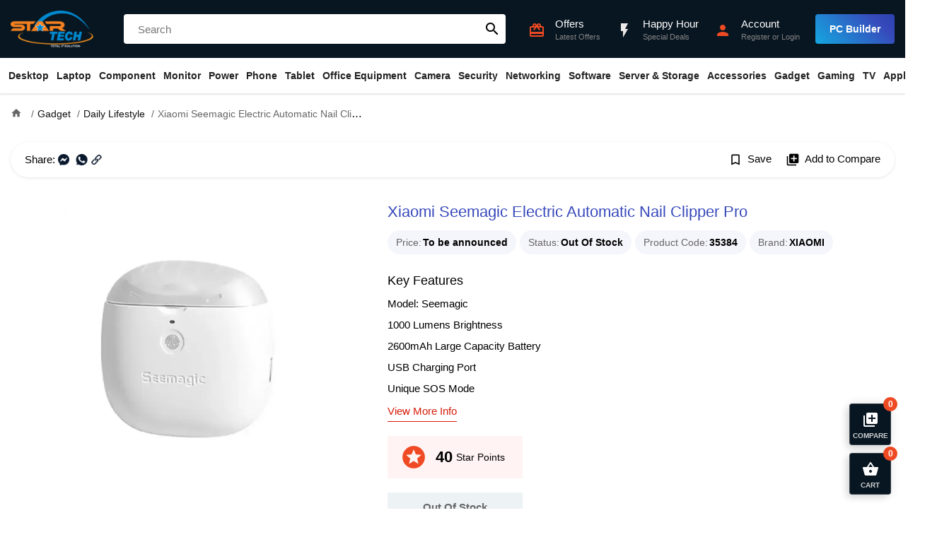

--- FILE ---
content_type: application/javascript
request_url: https://www.startech.com.bd/catalog/view/javascript/prod/product.min.19.js?v=1
body_size: 1372
content:
app.onReady(window,"$",(function(){$((function(){function t(t){var e=this;e.images=t,e.length=t.size(),e.popup=new Popup('<div class="lb-body"></div><div class="lb-footer"><div class="title"></div><div class="counter"></div></div>');var i=e.popup.el.find(".popup-inner"),r=$('<span class="prev button"></span>'),n=$('<span class="next button"></span>');t.size()>1&&(i.before(r),i.after(n)),r.on("click",(function(){e.prev()})),n.on("click",(function(){e.next()})),this.images.each((function(t,i){$(i).on("click",(function(i){i.preventDefault(),e.show(t)}))})),e.index=0}var e=t.prototype;e.load=function(){var t=this,e=t.images.get(t.index),i=t.popup.el,r='<img title="'+e.title+'" alt="'+e.title+'" src="'+e.href+'"/>';i.find(".lb-body").html(r),i.find(".lb-footer .title").text(e.title),i.find(".lb-footer .counter").text(t.index+1+" of "+t.length)},e.show=function(t){var e=this;e.index=t,e.load(),e.popup.render()},e.prev=function(){var t=this;t.index--,t.index<0&&(t.index=t.length-1),t.load()},e.next=function(){var t=this;t.index++,t.index>=t.length&&(t.index=0),t.load()};var r=$(".product-price-options .p-wrap");r.on("click",(function(){var t=$(this);r.removeClass("active"),t.addClass("active"),t.find("input").get(0).checked=!0})),$("#button-cart").on("click",(function(){$.ajax({url:"checkout/cart/add",method:"post",data:$("#input-enable-emi:checked, #product input[type='text'], #product input[type='hidden'], #product input[type='radio']:checked, #product input[type='checkbox']:checked, #product select"),dataType:"json",beforeSend:function(){$("#button-cart").button("loading")},complete:function(){$("#button-cart").button("reset")},success:function(t){$(".alert, .text-danger").remove(),$(".form-group").removeClass("has-error");var e=$(".container.alert-container");if(0===e.size()&&(e=$('<div class="container alert-container"></div>'),$(".after-header").after(e)),t.error){if(t.error.option)for(i in t.error.option){var r=$("#input-option"+i.replace("_","-"));r.find("b")?r.find("b").html('<span class="text-danger">'+t.error.option[i]+"</span>"):r.after('<div class="text-danger">'+t.error.option[i]+"</div>")}else"string"==typeof t.error&&showMsg(`<div class="msg-wrap">${t.error}</div>`,"error");$(".text-danger").parent().addClass("has-error")}t.success&&(showMsg(t.success),setTimeout((function(){$(".mc-toggler .text").html(t.total),$(".mc-toggler .counter").text(t.count).attr("data-count",t.count),$(".mc-toggler").attr("title",t.total)}),100),app.event.trigger("addToCart",t),cart.reload(),fbq("track","AddToCart",{content_ids:[product_id],content_type:"product",value:t.item_total,currency:"BDT"}))}})})),$("#product .p-opt input[type='radio']").on("change",(function(){var t=$(this);$.ajax({url:"product/product/variation",method:"post",data:$("#product input[type='hidden'], #product input[type='radio']:checked, #product select"),dataType:"json",beforeSend:function(){},success:function(t){if(!t.error){var e=$("#product");t.special?(e.find(".product-price ins").text(t.special),e.find(".product-price del").text(t.price),e.find(".cash .price .price-new").text(t.special),e.find(".cash .price .price-old").text(t.price)):(e.find(".product-price").text(t.price),e.find(".cash .price").text(t.price)),e.find(".product-regular-price").text(t.regular_price),e.find(".emi .price").text(t.emi_price+"/month"),e.find(".emi .p-tag.regular").text("Regular Price: "+t.regular_price),e.find(".product-status").text(t.stock),t.thumb&&$(".main-img").attr("src",t.thumb),t.mpn?$(".short-description #mpn").text("MPN: "+t.mpn):$(".short-description #mpn").text("MPN: "),t.disable_purchase?$("#button-cart").removeAttr("disabled"):$("#button-cart").attr("disabled","disabled"),$("#product").trigger("variation-change",t)}},error:function(t,e,i){console.error("Failed to update the price",i)}});var e=t.parents(".p-opt");e.find(".p-opt-lbl b").text(e.find("label:has(:checked)").text())})),$("#review, #question").delegate(".pagination a","click",(function(t){t.preventDefault();var e=$(this).parents("#review, #question");e.removeClass("f-in").addClass("f-out"),e.load(this.href),e.removeClass("f-out").addClass("f-in")})),$(".share-ico").on("click",(function(){shareOnSocialMedea($(this).data("type"),location.href,$("h1[itemprop=name]").text(),$(".main-img").attr("src"))})),$(".view-more").on("click",(function(t){t.preventDefault();var e=$("#specification");0===e.length&&(e=$("#description")),$("html,body").scrollTo(e.offset().top-140,600)})),$("[data-area]").on("click",(function(t){t.preventDefault();var e=$(this);$("html,body").scrollTo($("#"+e.data("area")).offset().top-140,600)}));var n=$(".quantity [name=quantity]");$(".quantity .ctl").on("click",(function(){var t=$(this),e=+n.val();t.is(".increment")?e++:e--,isNaN(e)||e<1?n.val(1):n.val(e)})),new t($(".product-images a"))}))}),20);